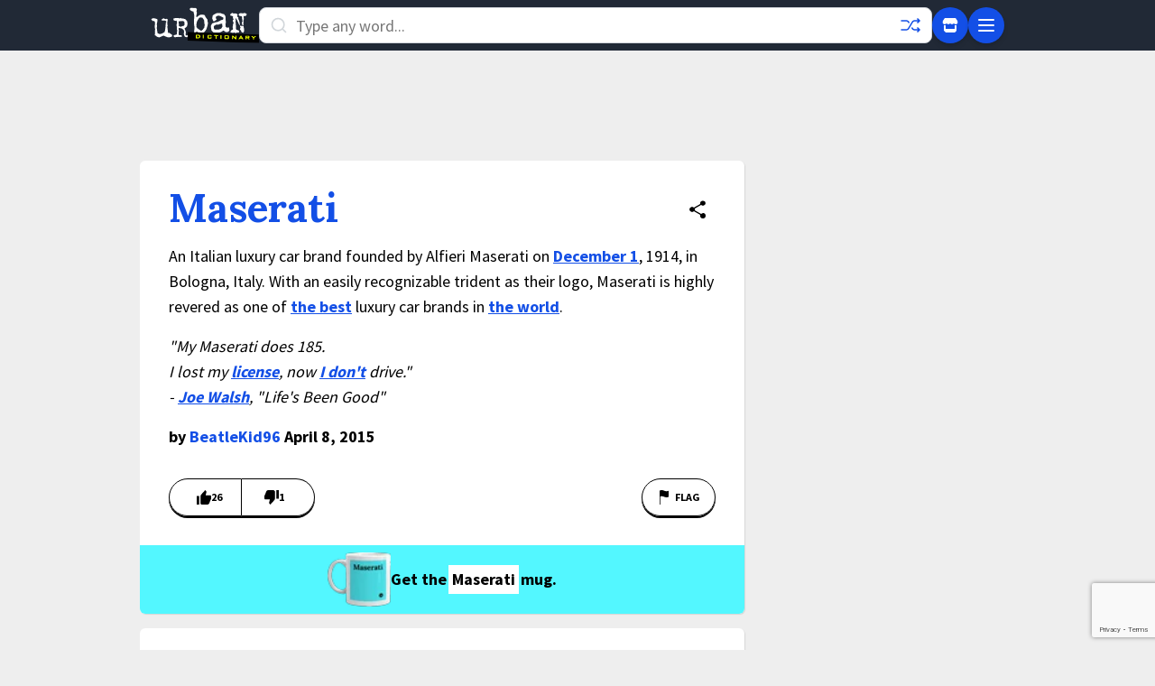

--- FILE ---
content_type: text/html; charset=utf-8
request_url: https://www.google.com/recaptcha/enterprise/anchor?ar=1&k=6Ld5tgYsAAAAAJbQ7kZJJ83v681QB5eCKA2rxyEP&co=aHR0cHM6Ly93d3cudXJiYW5kaWN0aW9uYXJ5LmNvbTo0NDM.&hl=en&v=PoyoqOPhxBO7pBk68S4YbpHZ&size=invisible&anchor-ms=20000&execute-ms=30000&cb=lth8m2ugu7vc
body_size: 48688
content:
<!DOCTYPE HTML><html dir="ltr" lang="en"><head><meta http-equiv="Content-Type" content="text/html; charset=UTF-8">
<meta http-equiv="X-UA-Compatible" content="IE=edge">
<title>reCAPTCHA</title>
<style type="text/css">
/* cyrillic-ext */
@font-face {
  font-family: 'Roboto';
  font-style: normal;
  font-weight: 400;
  font-stretch: 100%;
  src: url(//fonts.gstatic.com/s/roboto/v48/KFO7CnqEu92Fr1ME7kSn66aGLdTylUAMa3GUBHMdazTgWw.woff2) format('woff2');
  unicode-range: U+0460-052F, U+1C80-1C8A, U+20B4, U+2DE0-2DFF, U+A640-A69F, U+FE2E-FE2F;
}
/* cyrillic */
@font-face {
  font-family: 'Roboto';
  font-style: normal;
  font-weight: 400;
  font-stretch: 100%;
  src: url(//fonts.gstatic.com/s/roboto/v48/KFO7CnqEu92Fr1ME7kSn66aGLdTylUAMa3iUBHMdazTgWw.woff2) format('woff2');
  unicode-range: U+0301, U+0400-045F, U+0490-0491, U+04B0-04B1, U+2116;
}
/* greek-ext */
@font-face {
  font-family: 'Roboto';
  font-style: normal;
  font-weight: 400;
  font-stretch: 100%;
  src: url(//fonts.gstatic.com/s/roboto/v48/KFO7CnqEu92Fr1ME7kSn66aGLdTylUAMa3CUBHMdazTgWw.woff2) format('woff2');
  unicode-range: U+1F00-1FFF;
}
/* greek */
@font-face {
  font-family: 'Roboto';
  font-style: normal;
  font-weight: 400;
  font-stretch: 100%;
  src: url(//fonts.gstatic.com/s/roboto/v48/KFO7CnqEu92Fr1ME7kSn66aGLdTylUAMa3-UBHMdazTgWw.woff2) format('woff2');
  unicode-range: U+0370-0377, U+037A-037F, U+0384-038A, U+038C, U+038E-03A1, U+03A3-03FF;
}
/* math */
@font-face {
  font-family: 'Roboto';
  font-style: normal;
  font-weight: 400;
  font-stretch: 100%;
  src: url(//fonts.gstatic.com/s/roboto/v48/KFO7CnqEu92Fr1ME7kSn66aGLdTylUAMawCUBHMdazTgWw.woff2) format('woff2');
  unicode-range: U+0302-0303, U+0305, U+0307-0308, U+0310, U+0312, U+0315, U+031A, U+0326-0327, U+032C, U+032F-0330, U+0332-0333, U+0338, U+033A, U+0346, U+034D, U+0391-03A1, U+03A3-03A9, U+03B1-03C9, U+03D1, U+03D5-03D6, U+03F0-03F1, U+03F4-03F5, U+2016-2017, U+2034-2038, U+203C, U+2040, U+2043, U+2047, U+2050, U+2057, U+205F, U+2070-2071, U+2074-208E, U+2090-209C, U+20D0-20DC, U+20E1, U+20E5-20EF, U+2100-2112, U+2114-2115, U+2117-2121, U+2123-214F, U+2190, U+2192, U+2194-21AE, U+21B0-21E5, U+21F1-21F2, U+21F4-2211, U+2213-2214, U+2216-22FF, U+2308-230B, U+2310, U+2319, U+231C-2321, U+2336-237A, U+237C, U+2395, U+239B-23B7, U+23D0, U+23DC-23E1, U+2474-2475, U+25AF, U+25B3, U+25B7, U+25BD, U+25C1, U+25CA, U+25CC, U+25FB, U+266D-266F, U+27C0-27FF, U+2900-2AFF, U+2B0E-2B11, U+2B30-2B4C, U+2BFE, U+3030, U+FF5B, U+FF5D, U+1D400-1D7FF, U+1EE00-1EEFF;
}
/* symbols */
@font-face {
  font-family: 'Roboto';
  font-style: normal;
  font-weight: 400;
  font-stretch: 100%;
  src: url(//fonts.gstatic.com/s/roboto/v48/KFO7CnqEu92Fr1ME7kSn66aGLdTylUAMaxKUBHMdazTgWw.woff2) format('woff2');
  unicode-range: U+0001-000C, U+000E-001F, U+007F-009F, U+20DD-20E0, U+20E2-20E4, U+2150-218F, U+2190, U+2192, U+2194-2199, U+21AF, U+21E6-21F0, U+21F3, U+2218-2219, U+2299, U+22C4-22C6, U+2300-243F, U+2440-244A, U+2460-24FF, U+25A0-27BF, U+2800-28FF, U+2921-2922, U+2981, U+29BF, U+29EB, U+2B00-2BFF, U+4DC0-4DFF, U+FFF9-FFFB, U+10140-1018E, U+10190-1019C, U+101A0, U+101D0-101FD, U+102E0-102FB, U+10E60-10E7E, U+1D2C0-1D2D3, U+1D2E0-1D37F, U+1F000-1F0FF, U+1F100-1F1AD, U+1F1E6-1F1FF, U+1F30D-1F30F, U+1F315, U+1F31C, U+1F31E, U+1F320-1F32C, U+1F336, U+1F378, U+1F37D, U+1F382, U+1F393-1F39F, U+1F3A7-1F3A8, U+1F3AC-1F3AF, U+1F3C2, U+1F3C4-1F3C6, U+1F3CA-1F3CE, U+1F3D4-1F3E0, U+1F3ED, U+1F3F1-1F3F3, U+1F3F5-1F3F7, U+1F408, U+1F415, U+1F41F, U+1F426, U+1F43F, U+1F441-1F442, U+1F444, U+1F446-1F449, U+1F44C-1F44E, U+1F453, U+1F46A, U+1F47D, U+1F4A3, U+1F4B0, U+1F4B3, U+1F4B9, U+1F4BB, U+1F4BF, U+1F4C8-1F4CB, U+1F4D6, U+1F4DA, U+1F4DF, U+1F4E3-1F4E6, U+1F4EA-1F4ED, U+1F4F7, U+1F4F9-1F4FB, U+1F4FD-1F4FE, U+1F503, U+1F507-1F50B, U+1F50D, U+1F512-1F513, U+1F53E-1F54A, U+1F54F-1F5FA, U+1F610, U+1F650-1F67F, U+1F687, U+1F68D, U+1F691, U+1F694, U+1F698, U+1F6AD, U+1F6B2, U+1F6B9-1F6BA, U+1F6BC, U+1F6C6-1F6CF, U+1F6D3-1F6D7, U+1F6E0-1F6EA, U+1F6F0-1F6F3, U+1F6F7-1F6FC, U+1F700-1F7FF, U+1F800-1F80B, U+1F810-1F847, U+1F850-1F859, U+1F860-1F887, U+1F890-1F8AD, U+1F8B0-1F8BB, U+1F8C0-1F8C1, U+1F900-1F90B, U+1F93B, U+1F946, U+1F984, U+1F996, U+1F9E9, U+1FA00-1FA6F, U+1FA70-1FA7C, U+1FA80-1FA89, U+1FA8F-1FAC6, U+1FACE-1FADC, U+1FADF-1FAE9, U+1FAF0-1FAF8, U+1FB00-1FBFF;
}
/* vietnamese */
@font-face {
  font-family: 'Roboto';
  font-style: normal;
  font-weight: 400;
  font-stretch: 100%;
  src: url(//fonts.gstatic.com/s/roboto/v48/KFO7CnqEu92Fr1ME7kSn66aGLdTylUAMa3OUBHMdazTgWw.woff2) format('woff2');
  unicode-range: U+0102-0103, U+0110-0111, U+0128-0129, U+0168-0169, U+01A0-01A1, U+01AF-01B0, U+0300-0301, U+0303-0304, U+0308-0309, U+0323, U+0329, U+1EA0-1EF9, U+20AB;
}
/* latin-ext */
@font-face {
  font-family: 'Roboto';
  font-style: normal;
  font-weight: 400;
  font-stretch: 100%;
  src: url(//fonts.gstatic.com/s/roboto/v48/KFO7CnqEu92Fr1ME7kSn66aGLdTylUAMa3KUBHMdazTgWw.woff2) format('woff2');
  unicode-range: U+0100-02BA, U+02BD-02C5, U+02C7-02CC, U+02CE-02D7, U+02DD-02FF, U+0304, U+0308, U+0329, U+1D00-1DBF, U+1E00-1E9F, U+1EF2-1EFF, U+2020, U+20A0-20AB, U+20AD-20C0, U+2113, U+2C60-2C7F, U+A720-A7FF;
}
/* latin */
@font-face {
  font-family: 'Roboto';
  font-style: normal;
  font-weight: 400;
  font-stretch: 100%;
  src: url(//fonts.gstatic.com/s/roboto/v48/KFO7CnqEu92Fr1ME7kSn66aGLdTylUAMa3yUBHMdazQ.woff2) format('woff2');
  unicode-range: U+0000-00FF, U+0131, U+0152-0153, U+02BB-02BC, U+02C6, U+02DA, U+02DC, U+0304, U+0308, U+0329, U+2000-206F, U+20AC, U+2122, U+2191, U+2193, U+2212, U+2215, U+FEFF, U+FFFD;
}
/* cyrillic-ext */
@font-face {
  font-family: 'Roboto';
  font-style: normal;
  font-weight: 500;
  font-stretch: 100%;
  src: url(//fonts.gstatic.com/s/roboto/v48/KFO7CnqEu92Fr1ME7kSn66aGLdTylUAMa3GUBHMdazTgWw.woff2) format('woff2');
  unicode-range: U+0460-052F, U+1C80-1C8A, U+20B4, U+2DE0-2DFF, U+A640-A69F, U+FE2E-FE2F;
}
/* cyrillic */
@font-face {
  font-family: 'Roboto';
  font-style: normal;
  font-weight: 500;
  font-stretch: 100%;
  src: url(//fonts.gstatic.com/s/roboto/v48/KFO7CnqEu92Fr1ME7kSn66aGLdTylUAMa3iUBHMdazTgWw.woff2) format('woff2');
  unicode-range: U+0301, U+0400-045F, U+0490-0491, U+04B0-04B1, U+2116;
}
/* greek-ext */
@font-face {
  font-family: 'Roboto';
  font-style: normal;
  font-weight: 500;
  font-stretch: 100%;
  src: url(//fonts.gstatic.com/s/roboto/v48/KFO7CnqEu92Fr1ME7kSn66aGLdTylUAMa3CUBHMdazTgWw.woff2) format('woff2');
  unicode-range: U+1F00-1FFF;
}
/* greek */
@font-face {
  font-family: 'Roboto';
  font-style: normal;
  font-weight: 500;
  font-stretch: 100%;
  src: url(//fonts.gstatic.com/s/roboto/v48/KFO7CnqEu92Fr1ME7kSn66aGLdTylUAMa3-UBHMdazTgWw.woff2) format('woff2');
  unicode-range: U+0370-0377, U+037A-037F, U+0384-038A, U+038C, U+038E-03A1, U+03A3-03FF;
}
/* math */
@font-face {
  font-family: 'Roboto';
  font-style: normal;
  font-weight: 500;
  font-stretch: 100%;
  src: url(//fonts.gstatic.com/s/roboto/v48/KFO7CnqEu92Fr1ME7kSn66aGLdTylUAMawCUBHMdazTgWw.woff2) format('woff2');
  unicode-range: U+0302-0303, U+0305, U+0307-0308, U+0310, U+0312, U+0315, U+031A, U+0326-0327, U+032C, U+032F-0330, U+0332-0333, U+0338, U+033A, U+0346, U+034D, U+0391-03A1, U+03A3-03A9, U+03B1-03C9, U+03D1, U+03D5-03D6, U+03F0-03F1, U+03F4-03F5, U+2016-2017, U+2034-2038, U+203C, U+2040, U+2043, U+2047, U+2050, U+2057, U+205F, U+2070-2071, U+2074-208E, U+2090-209C, U+20D0-20DC, U+20E1, U+20E5-20EF, U+2100-2112, U+2114-2115, U+2117-2121, U+2123-214F, U+2190, U+2192, U+2194-21AE, U+21B0-21E5, U+21F1-21F2, U+21F4-2211, U+2213-2214, U+2216-22FF, U+2308-230B, U+2310, U+2319, U+231C-2321, U+2336-237A, U+237C, U+2395, U+239B-23B7, U+23D0, U+23DC-23E1, U+2474-2475, U+25AF, U+25B3, U+25B7, U+25BD, U+25C1, U+25CA, U+25CC, U+25FB, U+266D-266F, U+27C0-27FF, U+2900-2AFF, U+2B0E-2B11, U+2B30-2B4C, U+2BFE, U+3030, U+FF5B, U+FF5D, U+1D400-1D7FF, U+1EE00-1EEFF;
}
/* symbols */
@font-face {
  font-family: 'Roboto';
  font-style: normal;
  font-weight: 500;
  font-stretch: 100%;
  src: url(//fonts.gstatic.com/s/roboto/v48/KFO7CnqEu92Fr1ME7kSn66aGLdTylUAMaxKUBHMdazTgWw.woff2) format('woff2');
  unicode-range: U+0001-000C, U+000E-001F, U+007F-009F, U+20DD-20E0, U+20E2-20E4, U+2150-218F, U+2190, U+2192, U+2194-2199, U+21AF, U+21E6-21F0, U+21F3, U+2218-2219, U+2299, U+22C4-22C6, U+2300-243F, U+2440-244A, U+2460-24FF, U+25A0-27BF, U+2800-28FF, U+2921-2922, U+2981, U+29BF, U+29EB, U+2B00-2BFF, U+4DC0-4DFF, U+FFF9-FFFB, U+10140-1018E, U+10190-1019C, U+101A0, U+101D0-101FD, U+102E0-102FB, U+10E60-10E7E, U+1D2C0-1D2D3, U+1D2E0-1D37F, U+1F000-1F0FF, U+1F100-1F1AD, U+1F1E6-1F1FF, U+1F30D-1F30F, U+1F315, U+1F31C, U+1F31E, U+1F320-1F32C, U+1F336, U+1F378, U+1F37D, U+1F382, U+1F393-1F39F, U+1F3A7-1F3A8, U+1F3AC-1F3AF, U+1F3C2, U+1F3C4-1F3C6, U+1F3CA-1F3CE, U+1F3D4-1F3E0, U+1F3ED, U+1F3F1-1F3F3, U+1F3F5-1F3F7, U+1F408, U+1F415, U+1F41F, U+1F426, U+1F43F, U+1F441-1F442, U+1F444, U+1F446-1F449, U+1F44C-1F44E, U+1F453, U+1F46A, U+1F47D, U+1F4A3, U+1F4B0, U+1F4B3, U+1F4B9, U+1F4BB, U+1F4BF, U+1F4C8-1F4CB, U+1F4D6, U+1F4DA, U+1F4DF, U+1F4E3-1F4E6, U+1F4EA-1F4ED, U+1F4F7, U+1F4F9-1F4FB, U+1F4FD-1F4FE, U+1F503, U+1F507-1F50B, U+1F50D, U+1F512-1F513, U+1F53E-1F54A, U+1F54F-1F5FA, U+1F610, U+1F650-1F67F, U+1F687, U+1F68D, U+1F691, U+1F694, U+1F698, U+1F6AD, U+1F6B2, U+1F6B9-1F6BA, U+1F6BC, U+1F6C6-1F6CF, U+1F6D3-1F6D7, U+1F6E0-1F6EA, U+1F6F0-1F6F3, U+1F6F7-1F6FC, U+1F700-1F7FF, U+1F800-1F80B, U+1F810-1F847, U+1F850-1F859, U+1F860-1F887, U+1F890-1F8AD, U+1F8B0-1F8BB, U+1F8C0-1F8C1, U+1F900-1F90B, U+1F93B, U+1F946, U+1F984, U+1F996, U+1F9E9, U+1FA00-1FA6F, U+1FA70-1FA7C, U+1FA80-1FA89, U+1FA8F-1FAC6, U+1FACE-1FADC, U+1FADF-1FAE9, U+1FAF0-1FAF8, U+1FB00-1FBFF;
}
/* vietnamese */
@font-face {
  font-family: 'Roboto';
  font-style: normal;
  font-weight: 500;
  font-stretch: 100%;
  src: url(//fonts.gstatic.com/s/roboto/v48/KFO7CnqEu92Fr1ME7kSn66aGLdTylUAMa3OUBHMdazTgWw.woff2) format('woff2');
  unicode-range: U+0102-0103, U+0110-0111, U+0128-0129, U+0168-0169, U+01A0-01A1, U+01AF-01B0, U+0300-0301, U+0303-0304, U+0308-0309, U+0323, U+0329, U+1EA0-1EF9, U+20AB;
}
/* latin-ext */
@font-face {
  font-family: 'Roboto';
  font-style: normal;
  font-weight: 500;
  font-stretch: 100%;
  src: url(//fonts.gstatic.com/s/roboto/v48/KFO7CnqEu92Fr1ME7kSn66aGLdTylUAMa3KUBHMdazTgWw.woff2) format('woff2');
  unicode-range: U+0100-02BA, U+02BD-02C5, U+02C7-02CC, U+02CE-02D7, U+02DD-02FF, U+0304, U+0308, U+0329, U+1D00-1DBF, U+1E00-1E9F, U+1EF2-1EFF, U+2020, U+20A0-20AB, U+20AD-20C0, U+2113, U+2C60-2C7F, U+A720-A7FF;
}
/* latin */
@font-face {
  font-family: 'Roboto';
  font-style: normal;
  font-weight: 500;
  font-stretch: 100%;
  src: url(//fonts.gstatic.com/s/roboto/v48/KFO7CnqEu92Fr1ME7kSn66aGLdTylUAMa3yUBHMdazQ.woff2) format('woff2');
  unicode-range: U+0000-00FF, U+0131, U+0152-0153, U+02BB-02BC, U+02C6, U+02DA, U+02DC, U+0304, U+0308, U+0329, U+2000-206F, U+20AC, U+2122, U+2191, U+2193, U+2212, U+2215, U+FEFF, U+FFFD;
}
/* cyrillic-ext */
@font-face {
  font-family: 'Roboto';
  font-style: normal;
  font-weight: 900;
  font-stretch: 100%;
  src: url(//fonts.gstatic.com/s/roboto/v48/KFO7CnqEu92Fr1ME7kSn66aGLdTylUAMa3GUBHMdazTgWw.woff2) format('woff2');
  unicode-range: U+0460-052F, U+1C80-1C8A, U+20B4, U+2DE0-2DFF, U+A640-A69F, U+FE2E-FE2F;
}
/* cyrillic */
@font-face {
  font-family: 'Roboto';
  font-style: normal;
  font-weight: 900;
  font-stretch: 100%;
  src: url(//fonts.gstatic.com/s/roboto/v48/KFO7CnqEu92Fr1ME7kSn66aGLdTylUAMa3iUBHMdazTgWw.woff2) format('woff2');
  unicode-range: U+0301, U+0400-045F, U+0490-0491, U+04B0-04B1, U+2116;
}
/* greek-ext */
@font-face {
  font-family: 'Roboto';
  font-style: normal;
  font-weight: 900;
  font-stretch: 100%;
  src: url(//fonts.gstatic.com/s/roboto/v48/KFO7CnqEu92Fr1ME7kSn66aGLdTylUAMa3CUBHMdazTgWw.woff2) format('woff2');
  unicode-range: U+1F00-1FFF;
}
/* greek */
@font-face {
  font-family: 'Roboto';
  font-style: normal;
  font-weight: 900;
  font-stretch: 100%;
  src: url(//fonts.gstatic.com/s/roboto/v48/KFO7CnqEu92Fr1ME7kSn66aGLdTylUAMa3-UBHMdazTgWw.woff2) format('woff2');
  unicode-range: U+0370-0377, U+037A-037F, U+0384-038A, U+038C, U+038E-03A1, U+03A3-03FF;
}
/* math */
@font-face {
  font-family: 'Roboto';
  font-style: normal;
  font-weight: 900;
  font-stretch: 100%;
  src: url(//fonts.gstatic.com/s/roboto/v48/KFO7CnqEu92Fr1ME7kSn66aGLdTylUAMawCUBHMdazTgWw.woff2) format('woff2');
  unicode-range: U+0302-0303, U+0305, U+0307-0308, U+0310, U+0312, U+0315, U+031A, U+0326-0327, U+032C, U+032F-0330, U+0332-0333, U+0338, U+033A, U+0346, U+034D, U+0391-03A1, U+03A3-03A9, U+03B1-03C9, U+03D1, U+03D5-03D6, U+03F0-03F1, U+03F4-03F5, U+2016-2017, U+2034-2038, U+203C, U+2040, U+2043, U+2047, U+2050, U+2057, U+205F, U+2070-2071, U+2074-208E, U+2090-209C, U+20D0-20DC, U+20E1, U+20E5-20EF, U+2100-2112, U+2114-2115, U+2117-2121, U+2123-214F, U+2190, U+2192, U+2194-21AE, U+21B0-21E5, U+21F1-21F2, U+21F4-2211, U+2213-2214, U+2216-22FF, U+2308-230B, U+2310, U+2319, U+231C-2321, U+2336-237A, U+237C, U+2395, U+239B-23B7, U+23D0, U+23DC-23E1, U+2474-2475, U+25AF, U+25B3, U+25B7, U+25BD, U+25C1, U+25CA, U+25CC, U+25FB, U+266D-266F, U+27C0-27FF, U+2900-2AFF, U+2B0E-2B11, U+2B30-2B4C, U+2BFE, U+3030, U+FF5B, U+FF5D, U+1D400-1D7FF, U+1EE00-1EEFF;
}
/* symbols */
@font-face {
  font-family: 'Roboto';
  font-style: normal;
  font-weight: 900;
  font-stretch: 100%;
  src: url(//fonts.gstatic.com/s/roboto/v48/KFO7CnqEu92Fr1ME7kSn66aGLdTylUAMaxKUBHMdazTgWw.woff2) format('woff2');
  unicode-range: U+0001-000C, U+000E-001F, U+007F-009F, U+20DD-20E0, U+20E2-20E4, U+2150-218F, U+2190, U+2192, U+2194-2199, U+21AF, U+21E6-21F0, U+21F3, U+2218-2219, U+2299, U+22C4-22C6, U+2300-243F, U+2440-244A, U+2460-24FF, U+25A0-27BF, U+2800-28FF, U+2921-2922, U+2981, U+29BF, U+29EB, U+2B00-2BFF, U+4DC0-4DFF, U+FFF9-FFFB, U+10140-1018E, U+10190-1019C, U+101A0, U+101D0-101FD, U+102E0-102FB, U+10E60-10E7E, U+1D2C0-1D2D3, U+1D2E0-1D37F, U+1F000-1F0FF, U+1F100-1F1AD, U+1F1E6-1F1FF, U+1F30D-1F30F, U+1F315, U+1F31C, U+1F31E, U+1F320-1F32C, U+1F336, U+1F378, U+1F37D, U+1F382, U+1F393-1F39F, U+1F3A7-1F3A8, U+1F3AC-1F3AF, U+1F3C2, U+1F3C4-1F3C6, U+1F3CA-1F3CE, U+1F3D4-1F3E0, U+1F3ED, U+1F3F1-1F3F3, U+1F3F5-1F3F7, U+1F408, U+1F415, U+1F41F, U+1F426, U+1F43F, U+1F441-1F442, U+1F444, U+1F446-1F449, U+1F44C-1F44E, U+1F453, U+1F46A, U+1F47D, U+1F4A3, U+1F4B0, U+1F4B3, U+1F4B9, U+1F4BB, U+1F4BF, U+1F4C8-1F4CB, U+1F4D6, U+1F4DA, U+1F4DF, U+1F4E3-1F4E6, U+1F4EA-1F4ED, U+1F4F7, U+1F4F9-1F4FB, U+1F4FD-1F4FE, U+1F503, U+1F507-1F50B, U+1F50D, U+1F512-1F513, U+1F53E-1F54A, U+1F54F-1F5FA, U+1F610, U+1F650-1F67F, U+1F687, U+1F68D, U+1F691, U+1F694, U+1F698, U+1F6AD, U+1F6B2, U+1F6B9-1F6BA, U+1F6BC, U+1F6C6-1F6CF, U+1F6D3-1F6D7, U+1F6E0-1F6EA, U+1F6F0-1F6F3, U+1F6F7-1F6FC, U+1F700-1F7FF, U+1F800-1F80B, U+1F810-1F847, U+1F850-1F859, U+1F860-1F887, U+1F890-1F8AD, U+1F8B0-1F8BB, U+1F8C0-1F8C1, U+1F900-1F90B, U+1F93B, U+1F946, U+1F984, U+1F996, U+1F9E9, U+1FA00-1FA6F, U+1FA70-1FA7C, U+1FA80-1FA89, U+1FA8F-1FAC6, U+1FACE-1FADC, U+1FADF-1FAE9, U+1FAF0-1FAF8, U+1FB00-1FBFF;
}
/* vietnamese */
@font-face {
  font-family: 'Roboto';
  font-style: normal;
  font-weight: 900;
  font-stretch: 100%;
  src: url(//fonts.gstatic.com/s/roboto/v48/KFO7CnqEu92Fr1ME7kSn66aGLdTylUAMa3OUBHMdazTgWw.woff2) format('woff2');
  unicode-range: U+0102-0103, U+0110-0111, U+0128-0129, U+0168-0169, U+01A0-01A1, U+01AF-01B0, U+0300-0301, U+0303-0304, U+0308-0309, U+0323, U+0329, U+1EA0-1EF9, U+20AB;
}
/* latin-ext */
@font-face {
  font-family: 'Roboto';
  font-style: normal;
  font-weight: 900;
  font-stretch: 100%;
  src: url(//fonts.gstatic.com/s/roboto/v48/KFO7CnqEu92Fr1ME7kSn66aGLdTylUAMa3KUBHMdazTgWw.woff2) format('woff2');
  unicode-range: U+0100-02BA, U+02BD-02C5, U+02C7-02CC, U+02CE-02D7, U+02DD-02FF, U+0304, U+0308, U+0329, U+1D00-1DBF, U+1E00-1E9F, U+1EF2-1EFF, U+2020, U+20A0-20AB, U+20AD-20C0, U+2113, U+2C60-2C7F, U+A720-A7FF;
}
/* latin */
@font-face {
  font-family: 'Roboto';
  font-style: normal;
  font-weight: 900;
  font-stretch: 100%;
  src: url(//fonts.gstatic.com/s/roboto/v48/KFO7CnqEu92Fr1ME7kSn66aGLdTylUAMa3yUBHMdazQ.woff2) format('woff2');
  unicode-range: U+0000-00FF, U+0131, U+0152-0153, U+02BB-02BC, U+02C6, U+02DA, U+02DC, U+0304, U+0308, U+0329, U+2000-206F, U+20AC, U+2122, U+2191, U+2193, U+2212, U+2215, U+FEFF, U+FFFD;
}

</style>
<link rel="stylesheet" type="text/css" href="https://www.gstatic.com/recaptcha/releases/PoyoqOPhxBO7pBk68S4YbpHZ/styles__ltr.css">
<script nonce="ARWFm9w9PUcl_e3PHI2fQg" type="text/javascript">window['__recaptcha_api'] = 'https://www.google.com/recaptcha/enterprise/';</script>
<script type="text/javascript" src="https://www.gstatic.com/recaptcha/releases/PoyoqOPhxBO7pBk68S4YbpHZ/recaptcha__en.js" nonce="ARWFm9w9PUcl_e3PHI2fQg">
      
    </script></head>
<body><div id="rc-anchor-alert" class="rc-anchor-alert"></div>
<input type="hidden" id="recaptcha-token" value="[base64]">
<script type="text/javascript" nonce="ARWFm9w9PUcl_e3PHI2fQg">
      recaptcha.anchor.Main.init("[\x22ainput\x22,[\x22bgdata\x22,\x22\x22,\[base64]/[base64]/[base64]/ZyhXLGgpOnEoW04sMjEsbF0sVywwKSxoKSxmYWxzZSxmYWxzZSl9Y2F0Y2goayl7RygzNTgsVyk/[base64]/[base64]/[base64]/[base64]/[base64]/[base64]/[base64]/bmV3IEJbT10oRFswXSk6dz09Mj9uZXcgQltPXShEWzBdLERbMV0pOnc9PTM/bmV3IEJbT10oRFswXSxEWzFdLERbMl0pOnc9PTQ/[base64]/[base64]/[base64]/[base64]/[base64]\\u003d\x22,\[base64]\x22,\x22RGMWw5rDusKRT8OSw5FPTEDDu3lGamHDtsOLw67DmRnCgwnDtmvCvsO9JANoXsKBcT9hwrYJwqPCscOZLcKDOsKoDj9ewqXCs2kGMMK+w4TCksKPKMKJw57Dg8O9WX0mHMOGEsORwpPCo3rDrcK/[base64]/[base64]/[base64]/Cp3TCiTEMw5rDmBxxwpfDhcK/wrDCt8KqSsOXwqbCmkTCoUrCn2FZw5PDjnrCj8K+AnY5UMOgw5DDoyJ9NSzDocO+HMK4wrHDhyTDh8O7K8OUOWJVRcOlR8OgbA8YXsOcCsKqwoHCiMKkwqHDvQR2w7RHw6/DrMO5OMKfccKEDcOOPMOOZ8K7w5fDvX3CglPDum5uFsKcw5zCk8OAwqTDu8KwWsODwoPDt2krNjrCoDfDmxNyE8KSw5bDigDDt3YVPMO1wqtCwr12Ui3Cvks5d8KOwp3Ci8OFw6tae8KUF8K4w7xCwq0/wqHDgcKAwo0NSWbCocKowp80woMSPcOLZMKxw5rDohErXsO6GcKiw4LDhsOBRAd+w5PDjSLDnTXCnTN0BEMTEAbDj8OIMxQDwofChF3Ci2nCjMKmworDtcKQbT/CsiHChDNeZmvCqWzCigbCrMOLFw/DtcKXw7TDpXBEw5tBw6LCsy7ChcKCLcOCw4jDssOHwonCqgVfw7TDuA1Kw5rCtsOQwrTCml1iwp3CvW/CrcKTPcK6wpHCgGUFwqhDaHrCl8KlwrAcwrdTc3Vyw6LDgltxwrRQwpXDpzQTIhhYw6sCwpnCmEJPw5x/w5LDnWnDs8OfEsObw6vDt8OSVcOew5cje8K9wrI2wqIyw6jDl8OsL1oGwrHCtsO/woc5w4LCrxHDrcKWHDHDqQpgwq/CvMKkw4R0w6tsXMKzSj5VYU1hKcK5KsK/wqk8WjjCgcO4UV3CmcOfwq7Dm8K0w48yTMO3CMKzJcO/QGEWw7xyMw/CosK2w7ZTw6UnSCZywonDhTnDu8ODw6xYwol8Q8OSEcO8wr8fw40pwoPDswHDuMKxHQZMwo3CqEbCojHCvmnDqmTDgg/CkcOIwoNiW8OOflVNAMKgc8KTHTptHVXCuxvDnsOkw6zCrAB/wpoNZG0Vw5kQwpV6woPCumPCiV9qw6s2dVnCrcKhw5nCs8OXHm9xPMK4HX8KwqlPacKQRcOsTsKMwppDw6rDqcKIw65bw49bfcKXwpPDp2PDsDhOw4PCqcOeJcKpwqVmJFLCjRzCs8ONPcO0DsKBHSrCkWg/[base64]/CkX4DXMKdG0xxNMOsa23Dj1LCosO4LCrDoB85wrEIDSsbw4rDmS3Cj1lLHWA+w7XDjRtFwqlwwqF4w6xqAcK6w7zDonbCq8KNw6/Dv8OFwoNRLMO5w6oww64Dw5wbbcOQfsOQw6LDl8Ouw63DlWjDvcO8w4HDpcOhw6dmZjUfwpfCvhfDqcK/YCdIScOSEAJsw6zCm8OUw6bDlWppwrA0woF1wrLDmsO9ABUwwoHDksOyZMKAw716B3PCq8KrGnJBw4p/S8K9wpPDqSDCqmXCo8OCA2fCscO+w6XDmMOYbUrCu8OJw4dCRGrCm8KYwrJswoHCqHlRVV/[base64]/eX1bwrPCjzjCicOwBsOTU8OHwozCgEFyMR1HXxPCsHTDtwrDiFPDknw9RQwXV8KrLhXCv0vCkkPDsMKxw5nDgsOCBsKOwpYtEcOXG8OKwpXCqUbChz5QFMK+wpciAGVzSkgcHsOuZFLDhcOkw7Uew5B4wpRPAi/[base64]/wpsbwqE4Z8OUw4hXw7DDkMKvKDMsblggfy0MIxTDpMOzDWxrw4PDqcOTwpXDvsOsw5Y4w7rCgcK+wrHDlsO/[base64]/clDDojvDhMKrIsKgwp/ClFo0OsKdwqBfLcKmGwLChkUCFDUDNFjDs8KYw4PDocOZw4jCu8OuBsOHWEZGw4nDgjAWwok8Y8OiVVnCkMOrwpfCv8KHwpPDl8OkHMOMI8Ktw4bClSLCqcKbw7twXUFqwozDpsOvacObGsKrAsKXwpw/El42aCxpfUzDnTXDpl7DusOZwpfCszLCgMORQsKQYcOsNzIgwrMTGkgCwo8SwpDCgsOcwpxVYwfDusO7wrfCkUDCuMOJwqJnXsOSwr1PLMOEXB/CqT1EwrBZfkzDowPCrgfCssOoa8KGCC/DqcOvwqnDsEJzw67CqMOywpXCk8OSX8OyB1RQG8K9w79bCTDDpVzCn0TCrsO4CV4YwphJYz9RXMKmwq7Co8OTcArCsy4xYABEPCXDvWERdhrDrk/[base64]/QMK6wrfDrglpUADDvBzDvXnDocKZJcOTFRN6w4V/Hw3CsMOeMsODw7A3wq0fw5UBwr3Dk8OUw47DnmVVGXbDjsOIw4TCsMOTwoPDiAVgwoxxw6zDqDzCrcOiYsKXwrHDqsKsfcK/f1cwF8O3wrTDjCvDhMOYYMKqw7Z+wpUzwoLDv8Ojw43DuWTCkMKWJ8KtwpPDkMK2ccKTw4Aow6Yww4pvF8KOwpxcwpdpM0XDsB3DgcOhDsOYw5TDlhPCngAGLijDh8OfwqvDksKPw4zDgsKNwrvDomPCtW4/wpdXwpXDvcKvw6bDoMOVwojDlFzDlcOrEnpnRABYw6PDmTbDicKya8OjNcOlw4PDjsOfFMK+w5/[base64]/woVzWCwaBsKLcMONwoU9WUfDrcOqVlDCnEBlK8OfeTLCtMOeAMK3ZmBlWBPDk8K5WV98w5/ClDHCvsO/Di7DpcK8Ln4ww45awrQvw7MEw61QQMOwDErDpMKaa8OeIEN9wr3DrRHCjMObw5lSw7gmZMKsw49Uw4ANwr/Dp8Oqw7JpT0UuwqrDkcKmI8KwXiDDgW1KwofDnsKZwrVMURt/w7fCu8O4YzcBwpzDrMK7AMOTwr/DjSIlWXXCrcOIbsKOw5DCvgDCosO9w7jCtcKQX3pZWMKfwrcGwp3CnMKKwofCgzLClMKJwrc0eMOwwp1+AsK/wrJya8KFNcKHw4RdB8KpJcOpw5XDh2cRw5lGwp8Nwp4BPMOWwopVw6w0w6pcwqXCmcOSwqEcN1XDmsKdw64HTsKOw6RAwqUFw5/CtGLDgUNbwpTDkcOJw6Bkw6sxBsKyZcOhw4HCmwbDmFzDvTHDp8KRXsOtScKiOcKOHsOEw51Yw7nCgcKCw5DCj8Oiw4XDiMONRAkrw4ZdLMO4BB/ChcOvf3XCpmQTc8OkScKUJcKPw7tXw7ovw5VYw75LGmABfWjCq3wLwpvDk8KlfnPDowPDgsO/[base64]/CncKNwpvCqsKPw57DqMKNw4Urw5vCnBvCt8KDYcODwqZNw5hAw6RLX8O0S1fDixV0w4LDssOLe1zCqzRpwpIrEsOVw4XDjlfCr8KoYirDhsK8UVjDj8OyMCnCgDvDqUwNQcKgw6Aow4/Djg7Co8OowrrDssOeNsOFw64zw5zDncOswp8Fw4jCrMKVV8KWw641BMK/ZjonwqLCusKgw7wPVmjCuR3CuTRFfCl8wpXCqMOgwqrCmsKJfsKtw7XDlW44GsKEwpFdwpjCnMKePQvChsKnw7PCnDcuw6nCnWxywqVjL8Khw40LP8OsacK5B8OUAMOqw4/[base64]/wpw2w4XDo0gUdMO4TcKxPcKuwrsiccK2wqLCjMKpfgPDhcOtwrc9M8KZJUBhw5E7GsO6EUs/bkB2wrwlS2RdEMOxE8ObbMO/wojDn8O0w7l9w6Iwf8Oqw6lOVU86wrfDvW5IX8OvInEpwr3DvsK7wrxbw4zCpsKCXcO7w7bDiD/[base64]/DuMO1wpFuZUjDrcONCgDCrcO7fzDDpcKXwqJAwrPDpWTDnwtPw5UnSsOXwoBGwq9vBsO1IG01UioYWMO0FXkDT8Kzw6FSemLDnmPCoVMHfDIZwrbCmcKlSMKGwqVgAsO9w7YpbSXClkjCojdPwrhrw5rClzTCrcKMw47DpivCjUzCkxUVIcOtbsKbwpYlSX/Dn8KBNMKqwrHCuT0Jw4XDqsKZfiF6wrUtfcKxw4Vfw7bDnD3CvV3DmXfDpSYlw5wFByjCsEzDpcKWw4RWWQLDm8KWRDMuwpDDncKAwozDvjpPM8Kawotzw6c7G8OyJMOZacOqwoBXFsO4GcKKa8OLwoLCrMK3ZhQqWjxwaCd+wr56wpLDqcKsecO0Gw/[base64]/DksOMLDVDKMKieyvCjiTCmsO3wop8w6A1w5ciwo3DusKMw4zDiVrDjzHCrMOBdsOLRUp8YT/CmTzDmMKXG2JeeytrIH/Cs29VZXUiw6HClcOHAsK9AQYxw7vCmWPDiTHDvcO/[base64]/[base64]/ClMKlKsKpw7ogIgksDgNLwpd6VifDv8KjLcOgXcK4SMKHw6/DjcOeJ35rOCfDvMOSUXnCqFXDoShFw6FnPsKOwqt/w7TDqAtFwrvDucKZwqNbOsK0wq/CtnnDh8KIw6FgCCgLwpXDm8K7wpvDryMyWXxILUbCgcKNwoLCv8OXwrZSw6ILw4TDhMO2w7gST0nCsmnDkm9QXX/Cp8KhMMK2EEprw53DiFN4fnHCusO6wrkzZsORTTZxMWRAwrJ+wqzDtcOQw7TDgB5Uw7/ChMKSwpnCshAGGR9Hw6TCllxJwoYtKcKVZcKzQRl/w5XDqsOgckRray3DusOFHD/CoMO3UhZuQy8Hw7d4AlPDisKBQcKEw7wlwrrCgMOHf0vCpn5gSixNOcK6w6PDiGjCkcOBw4QhUkttwopEAcKOMcOIwoV4WWA9RcK6woF+MnYlOynCuTvDhcONN8Oswocdw5hAacOzw5sbKcONwpojASnDi8KZXMOJw4/DpMOAwqLCqhvDkMOVw41XBsOccMOyOBnCnRrCucKdO2zDp8KcJMK2QhvDlcO0HkQqwojDiMOMAcO2MB/[base64]/CsBtDwqLCrAzDjWULeT3CtwDDijlnw5NxXMKwFcKuHUfCpsOvwr/[base64]/CmHoPHj0ow7rCk3Q1L8KWBcORSE/DlExRb8KPwrInE8Ouw6BaB8KTwoDDnTcLdmw0BCUsRsKnw67CuMKQfsKew69Gw7nCjjLCtBJzw7TDnVjCjMOGw5tAwr/DmRDCrlRrwrlhw7DDmQIWwrAPw5XCrFPCtwlVEmFEFAd5wpHClcKLD8KpYBweY8K9wqPCksOXw4LCgcOewowcfSfDkiY2w5ASZcO3wp/Dm0fDssK3w75Tw4zCjsKzJQzCusK0wrLDg0wOKUHCpMOJwod/DENDccOpw5bCjMOnIHw+wpvCu8K6wrrCusK2w5k5WcO/O8Ksw40rwq/[base64]/ZsOMw5gtRsOewoIZwr9ZHsONDEvDohbCtsO5ZXMcw4YORCbDn143wprCvcOIGMKbRcOyJMKfw6HCl8ONwr0Bw5hwZDTDsUhlQFoRw59ODcO9wpwIwpDCkywZNMKOOS1/A8OZwoDDg30Wwo8WckzDgXLDhFHCgEXCocKadsOlw7M8EwA0w5Z2w7Qkw4ZbeX/CmsOzeAvDqRJOIcKBw4fClGRQR3rDiSDCncKnwoAawqAKBA97Z8K9wptQw4F0wpN0K1gQFcONw6ZqwrTDh8KNJ8OQIwJyZMOOYRV/Km3Dh8KMM8KWBsOtSsOZw7rCjcOcwrBFw48jw77Dlk9BdlgmwpnDlMKRwo1Nw79xflEAw6rDn0/DmsOXZGTCoMO7w7XCuSnCs1vDl8Kvd8OvQcO4ScOwwqBjwrB4LErCkcOxcMOcPQpqGMKyIsO6wrvCq8OIw51bO0fCp8OYw7NJZsKRw6HDlU/[base64]/DmsOgw7h3w7pnI8KJw6NbwovCu8OFwpkyO1QlXi7CiMO8TxvDkcKJwrHCisK2w4oBCMOgazZ2dALCicOzwop0d1/CpsK4woZwPBkkwrNhDADDmwfCrlUxwpjDrinCkMKaGMK8w7EUw5EqdiYEXw1Rw6rDrD0Ww6LDvCjCnzMhYxTCncKoTWfCkMO1bMKlwpABwq3Cn2pFwrAQw79+w5XDscOCb2HChsO8w7rChTLCg8O1wpHCkcO2RsKxw7vCtyEzH8KXw45TMjs/wqbDtijCpyoHDWLCvCfCvVRwGsOYKzFlwpFRw5tIwoHCjEbDp1HCjMO4XitIU8OKBBrCtTdQPggbw5zDmMK3IUp9ecKRHMOiwodgwrXCosOcw4ERODMwfGQqNMKTWMKoW8OEIi7DkV/Dg3HCv0RJFTI9wpNHG2bDoh0SLsKTwrY4c8Kww6BMwrB2w7/CmcKlwprDqQzDiVHCn2V2wrxQwrPCvsOMw4nCs2QPwp3DmW/Cp8Kkw6A7wqzClXHCrFRkLGoIGRbChMO7wrBSw7rDugjDg8KfwoZBw4DDisKLHsKgLcO1MQTCiCQAwrTCrMObwqHCmMOrEMOVDiQBwotdA2LDp8OPwqlEw6zDgnnDsEPCnsONKMO/w4Ncw6JOYBPDtW/DqFRBYU3Dr1rCp8KlCDzDvll+w6nDh8ONw6bCs3Rnw6NWAU/[base64]/Dm8O1GlMewqR4GMKjGsOow7nDscKVLxItZ8KxacODw4cJwoXDocO/[base64]/Dm3nDncKuXV3CvkvCjMOiIcKMw5FMfMO2JgHDt8ODwoPDsl7CqSbDlyBNwr3Cu2nCtcOsR8OyDwklMCrCkcOWwrlNw6lqw4hgw6rDlMKRbcKyXMKIwoR8VSoDd8KjHi8Gw7JVQxMpwo1KwqRqYS8mJzxPwpPDui7Dr3bDhcOzw68cw4/Cr0PDt8OzYSbDmURsw6HCqB1qPADDnQIUwrvDhmFhw5XCs8O8wpbDux3CuBrCvVZneAQaw5/[base64]/DpMO6QMKWLFJrclPCkMOCw5jDvcKYwqvCiifDlUwAwpA+f8KCwqvDnBjCg8K9T8OedxLDjcOGfGd0wpzDjsK3Z2fCnwwYwoPDrks/MW8lH0h1w6dTXRsbw5LDgVYTbWvDmQnCqsO+wrcxw7LDhsOvRMODwoc8w77Cn0pEw5DDiG/CmlJLw494w7F3TcKeMsOad8KbwrFcw7LCuQViwpLCt0MQw59two4ePMOJwp8YHMK5csOKwqFTdcK9enfDth/CtsKGwo8IJMO6w5/DoCXDh8OCVsOUF8Ocw7hhE2BxwpN8w63CnsOAwrYBw6FoLHcaJhzCtcOyYsKow43CjMKYw7B/wp4PMcK1F0/Cv8K7w5nCssOOwqg4CcKSQxLCocKowoDDgnF+P8OAEAHDhEPClsOyDV44w6dgEsOMwrTCm3FTJ3Yvwr3ClQXDncKrw7HCuH3CscObJGXCrl9rw5dSw4TCvXbDhMOlw57CrsK+YGUnLcK/DXUaw4nCqMOGWwl0w5EtwprDvsOdIUAmW8OLwrUZPcK8PSkPw4nDisOcwpViTMOgQMOBwqMyw6gYWcOgw6Mfw5TCh8OaMFPCsMOnw6ppwpFHw6vDusKnNntBAMO1JcKDE3nDhw/DjcKSwoYvwqNDw43CqmQlQnXCgsOuwo7DuMK9w4PChTcxFmAxw441w4LDoE1XK1nCqWfDkcO3w6jDqRjCtcOGCGbCksKNYzfDsMOhw68tJ8OSw5bCvnTDpMOjGMOfYsObwrHDgU3Cj8Kuc8Odw5TDtCNMw5J/[base64]/Wl0NwqPDuknClMOdJsOqcQbCvcOow7w7w5A+WMOMFnHDj2/[base64]/QcOnw4XDigTDp8O2w5QHEsK8K8OiGFssf8Oqw5nCksKyw7NEwrPDpz/DhcO3JnXDt8KCVWVUwobCnsKOwoswwrrCpm3ChMO2w7wbwoDCu8KObMKCw4FiJUYDGC7DmMKNA8ORwpXCvlDDq8Kywo3ChcKPwqjDpyMEGh7CnVXCmVEqWTlBwrFwTsOGBgpfw5XDuErDslXCncOkDcKgwrtnA8O+wozCpFbDhCoCw6/CisK8fXs2wqLCrUtAUsKGMSfDrsOXP8OqwoU/woUswqEcw5zDhgrCnsKnw4AEw5LCqcKUw6dJPx3DiCjDp8Opw5tUw7vCizjClcKfwqTDoDtRG8Kdw5d/wrYIwq1IYwTCpnNLc2bDqcO3wrnDuzpKwoNfw4x1wrrDo8OxaMKWYXXDusOewq/CjMOpPMOdWiXDjHVOZsKUcG0ZwpzCi0nCvsKHwrhYJCQHw6INw6TCucOkwp7DrMOyw5MxD8KHw6pfwonDqMO2FcKnwq9cRH/CqSnCmMOJwonDoCk8wpJoZsOKwr7Dr8KuWsObw4pWw4/Ctno6Gi4vXnYoH1rCuMOWw6xMV2rDp8O3GyjCoURmwoXDh8KGwo/Dq8KzHBxnATl1NAwZaVHCvMOfHgQhwqnDgxDDksOKF2JLw7oIwpNRwrXCoMKSw4VzV1gUIcOSYQMaw7gpXcKJCjfCt8Orw5tlw7zDn8KzdMK2wpXCglbCiDpMwpLCpMKNw4XDtVTDscO3wpnCr8O/[base64]/Dq0Z6wq/ClSQGw4zDuAzCk8KyeMKyw5kvw5x9w4gMwr0iwpVXw6LDrwMXU8KQbcOqGVHCvVXCpmQ4ciZLwqcfw6Q/w7Vcw5NFw4nCscKeecKpwoLCvzoWw4QLwpPCuAEowpIAw5TCssOxOzjCnhAfMcO1w5NUwpNOwr7Ct0XDhsO0w7BgMlAnwqUuw4VdwrcVFGYSw4XDq8KnO8OOw6bDsVcIwr1/fBhww67CsMK6w6xqw5bDnwIuw4nDh18iC8OjEcONw7fClzJywrDCrWgKEFrDuTczw5ZGwrTDgCk+wr0/P1LDjMKzwp/Dp2/DnMKcw6keZ8K6N8KSch06w5XCuSzCtMK6djBVRAw2ahHCkAc+c2Mcw799dUMWc8KkwoMvwpDCvMOyw4bCjsO2DDgTwqbDgcORNW5mw43DkXJLb8KUQls5XSTDjsKLw7PCs8KEE8OSA1B/wp5GQ0fCscKycnTCp8KgH8KxQTDCnsKzDiI/NMOdTm3CrcOGRsKIwqPCmgRfwo7CqGYFPcOBEsO/[base64]/Du8ONMhAaF2hqLMOPw7wdwrY7cGjCiiAowprCqEgmwrkSw5DDiR8qeWXDm8O8woZ7bMKrwpzDn2bClsOIwrXDucKhHMO4w7bCtWczwrsbU8Kzw6LDp8O0JGMCw7/Dp3jClcOdGhHDtMOPw7XDisKEwovCmBbDmcK4w6vCh3FEKBE/VD50O8K2O049ZARnGQXCvTPDs0d1w4jDowQVJ8Oww7REwrrCtTnDhBfDgcKBw69/emsSF8KLTjbDncOVElPCgMO+wpVAw60yJMOuwoxFRMOxayNSQsOSwr7Dlwlhw5PCqw7DvEvCnynDmsOFwqVkw4jDuSvDljdIw4k6woXDgMOowokQcV/DlcKAUBZzS2ZCwrNrJi/[base64]/CcOtwqPCoHZkw63CjhsWwrVSw6Mdw70/YcOpH8OEwok+YMOswqwHaxlWwq0pFRkVw7ceOMOjwrTDjDXDtsKGwrPDpQTCsj7Cv8OndcOWfsKVwoQ/[base64]/Dm8OiFsOkw4ghWkTDlsKaw4fCuDzDh1ohWFdKO18uwrXDoWDDuzTDksOgI0DDoALDk0XCnhXCgcKowpsMwoU1ekRCwoPDg1Isw6rDrcOBw4bDuXs3w5zDnSs1QH5aw7pmacOywqvChkfDsXbDvsOfw4MuwoAzW8OCw4XClBI1wqZ/GVkUwrVgFQISU1tQwrd2U8K4NsK9HnkpBcKsThLCkXrCkgfDjcK0wo3CicKrwqJswrh0d8O5c8OSB24NwoNXwoESPE3DtcOPLnBFwr7Dq3/CmgjCh2LCsDbDs8Kaw4puw7EOw7pzdUTCmmLDv2rDssOtU3gpKsKkAmFnaBzDmjssTjbCmEgYMMOrwrkKChY8YBLDusKxMklEwqDDhxTDsMKow7Y1InrDlMOwF17Dvx42R8KbQEISw57DmkfCvsK8w5J4w4s/AcO5UVDCt8KOwoVNG3/Do8KTZCPDkMKTHMOHwqnCgRsBwrzCu0xjw6xxNcOlORPDhmTDuEjCisK2KMKPwqomaMKYFsOPB8KFdcKgRQfDoxlufsKZTsKeTicuwoTDhcOMwqE0XsO/TmTCp8Okw6PChwEResKvw7dcwo4NwrHCnSEBOMKPwoFWBMOqwosNeHtsw5bChsKdN8Kew5DDm8OeN8KQRAPDlsOCwqRgwrHDlMKfworDpMKTRMOLMyU+w6UXZMORYcOoMBwKwp1zKgfDrxccE3R4w5DCtcKkw6daw7DDjsOVYjbCkj/CisKOH8OKw67CpDPCmcK7JMOMB8KIWHN9wr06d8KIKMO3GsK2w5LDgADDvcK5w6YWI8OyEULDvAZ/wp8MDMOHaiJjTMOawrJRdHLCu3TDt3vCskvCqVJZwo4sw7vDmQHCpCAMw6tYw5XCtVHDkcOoV0PCoHTClMOVwpzDnMKXKUnDpcKLw4Ypwr7Di8Kpwo7DqBAOHTMAw4hyw4V1KDfCqEUvw67CksOZKRg/H8KxwqDCplkkwpplAMOYwrpDG3/Dti7Cm8KTFcKDChMmNsOUwrs3wobDhlt2JiM+Oh48wrHDmXdlw6gzwqsdDFfDs8Obw5rCtwcYb8KvH8K7wokLPnEdwpg8M8K6UcOvT3dJAxfDscKMwqbCkcKudsO7w6/Cig0gwrHDu8OKRsKYwqFSwobDgQE1wp7CssOfdMOTNMKvwpjDrMKqGsOqwohjw6jCt8KIcD09wrrCgTw2w4JdETRDwrPDlnHCtFjDrcO5UCjCvcKFXGtpKCUJwqIiLUMPWsK5AVlZTw8xD0F3GMO6PMOtUcKZC8K3wqIXN8OIP8OLUUPDk8O9IA/CvxPDssOKe8OPXWBYb8KjdhLCqMO8ZcOnw7IuZMO/[base64]/CrsOMw5fDtsK+w4caw41QSjoOEcKAw7HDocOPOmBbMlw0w6QJATnCvcO3NsOHwpjCrMOxw6LDm8KkJsKQMVDDuMKLRMOPbgvDkcK/wqtSwpbDmsOIw4jDgUrChW7DscKwRiXDqlPDiFZjwrnCssOtw4dswrPCksOQHMK/wqPDisKBwpN3UsKPw7XDiV7DukrDqi3DlEzCo8OpS8OBw5nDmsOZwoHCncKDw5PDkjTCvsOwG8OHeDXCkMOvc8KEw6MsOmx6JMO/W8KkUgwqdl7CncK9woPCv8OWwpgvw4cKGyvDniTDuU/DqcKuwr/DplALw5tiUR0XwqDDqHXDmn99I1TDoAZaw7fCgwTClsKUwofDgBHCjMOOw4lqw4oowpxhwqbCg8KUw5DChGU0Ty1KZCE+wqLDkMOTwqjCgsKJw4/DtX3DqkpsMF5oGsOMfSbDuBQaw4vCvcKhNsONwrR5G8KTwofCgcKTwpQJw7rDicOJw6HDmcKSQMOQYhzDkMKcw4/Dph/Diy3CqcK9w6PDp2dVwq4Mw55/wpLDs8O3czRMfhHDisKRaDbCkMK4woXDtWohwqbDt1PDksO5wq/CkEjDvWgUWgAYwqPDuhzCh0NDCsKMwqUqRA7DmzFWUcK7w7nCj0A7w5/Co8OkWjnCjjDDssKGUMO4amLDgcKZLDIEYzE7dUh9wqbCrxDCoBdAw7jCgiHCnmBaPMKbwqrDtAPDmVwvw6/[base64]/[base64]/[base64]/[base64]/w4MPw73CicOxLQRcBl/Cl8Odw7/Cj0HDqsORVsOpCMOeRyXCrsKzPcOWGsKdXB/Digg9Vl/CrsOdKsKgw6jCg8KdLcOJwpUzw68awrzDvCxgbS/Dl2nCqB5ICcK+WcKvU8O0McOqBsKYwpkSwp3DmwjCmMO6UMOrwp/DrlHDlMKxwo9TeHhTw7Qxwp3CsTvCginCgyYXQ8O3JcO1w60DX8K9w5x9UlvDtXJww6nDri/Cj356ThDDmcOXDcOmBcOZwoYUw71aO8OpL0MHwqLDqsOcwrDCicOCCDUiOsK/M8Kiw4TDrcKTAMKXIcOTwptGGcKzMcO9aMKKOMKRGMK/[base64]/[base64]/CrMK3wrrDvcK3VcKYL8Oow5Y6wpw7cBsxwonClsKCwrvCpR3Cm8ODw6AjwprDqEjDnEN6JsOIwqrCimFRLV3ClncfI8KYOcKPBsKDT3TDvSpTwq/CusOzM1fDpURnYcOzBsKlwr5ZYXbDpUlswqTChhJ0wobDkTQ/e8K5DsOITmbCvcOmwpzCsDvDgnMqDsODw53DmsORVzbCisK1GMOsw7U6eXzDjCgBw43Dq3UNw791wqZiwp3DqsKxwpnDqVcnwrjDtDoCRcKWJyhgdMOkInpmwo88w5U5LWrDmVjClMOlwoFkw7XDjsO5w5FBw4lTw5ZZw7/ClcKHYMOuNgBKHQDCucKUwqsnwoTCj8KnwrEEDUN1QhYKw6xGC8OTw7whPcKVRDUHwo7CqsOnwobCvUt3wo41wrDCs0/DvB1tB8Kew4jDtcKJwqh1PV7DvAbDoMOGwpxSwogqwrZHwq4Uwq4AYCXCujVZWDktMMKNSmDDmsO1O2nConAZGnVzw4wkw47CumspwpgTEx/CqTM/w5XDm3ZYwrTDkhLCnSpdfcOvwrvDoiYowqLDqll7w7t9ZMKDe8KsSsKaJMOZcMOMemIvw453w4zCkBwZNGUWwrnCi8K3chN5wrPCoUAbwrIRw7nCjSPCoQXChwXDi8OLE8Khw5tIwqIQw6o6EcOpw6/ClFkbYMO3IGrCiWzDhsO/[base64]/[base64]/[base64]/Dhi1iV8OAQD5WEXPCg1XDgjxawrdmw5PDgMOhO8KafHxCUsOIG8Oiwp4lwrhlAT/[base64]/CriAvBMO0wqRyVcOiZnxCwps0XMOYYMK5UcOCFwgQwowtwo3Dl8OCwrzDu8OMwoVqwqXDi8K/bcOfOsOJBl3CkknDjH/CuiklwobDocOuw4xFwpzCpcKEMMOiwoNcw6XCmsKPw53Dn8K4wprDiBDCshfDhWRYMMOBBMO4c1Ziwq1Vw5tEwrHCvMOJD1TDsUhCHsKkMjrDozgmFcOAwr/CoMOpw4DCnMOFUFzDp8K/w79Yw73DiXjDhBYuwrHDtCE/wrfCrsOMdsKzw4XDvMKyDBQ+wrXCoGRgN8OCwr0PTMOIw71OR1dXBMOUT8KQFWTDti9pwoZNw6vDvcKVwoovbsOlw5vCr8O2wqHCnVLDkV5wwrfCmsKew5nDqMOmUMO9wq0HAmlhaMOGwqfClnsefjDCqsOmbVpswoLDjjhtwoRDGMK/[base64]/ChgzCusOvw5vCisODEsODw79NwqYNaWN7aVt/w6VHw47DhV/DisOBwojCg8K4wo3DtsKidVJsMD8YMBx6AzzCgMKPwoRQwp1VPcKySMOIw5fCusO1GMO+wrfConcARsO7D23CrWMsw6XDvD/CtmNvSsOdw7M3w5vCo2ZyMzDDqMKmw7AVEsKsw5LDlMOrbcOMwr8tbhHCsGjDhz1sw4jDsGZKWsKzPX7DtBp0w7tkVsKyPMKrF8KMWEoJwrs1wo5Cw4Ykw4JOw4zDjAt6L3c/[base64]/Do8KqwqwdwoFgUDtrCMOdw44ED8OuCD3Cu8K3LXzDqA1EUmJddkrCrsKcw5cECw3DisOQJlTDgSLCs8KAw4ZLHcORwrDCv8KsbcORRkTDiMKJwpUFwoPCjcKjw6XDkFnDgk4xwppUwqY9wpbCncObwrPCosOccsKKbcO5w71Rw6fDuMKCwokNwr/DuQcZDMK4FsOEY1DCucKkTV3ClMOxw6kxw5F8w6g1KMOLdMK8w4g4w7fCgUjDusKpwpfCiMOIURAWw48CcsK3dsKNcMK0a8OCVwjCtgE9wp7DiMOLwpDCp1B6Z8K0VFoXHMOQwqRfwp9gKWrDlQl7w45vw4zDkMK+w5AIK8Osw7DCkMOJBkrCk8KDw44/[base64]/[base64]/CgcKIwoUrOMOkwpIKwpDDolTCvDEiAlrCjMOpS8O9H0rDsHbDgAYCw6vCs1tuGcK+wphpUTfCh8OTwoTDi8Ouw4vChMOwSMOkGsOjYsKjNcKRw6hGM8Oxcwhdw6zDhnjDtsK/fcO5w44jQMKqScOHw6J6w7JnwqfCi8KIBznDmxLDjBgMwq7DiXDDq8KgNsKawqUWZ8KqJTtnw50aY8KfEmEJHkEawojDrMK7wrjDnyMkBsKBwoB1E3LDqBAZUsOdSMKnwpFdwrVjw6xAw6HDmsK/[base64]/[base64]/[base64]/[base64]/MMKVZ8KMXGbDgMOEwqJPM8OPeHJEw6s+wozDuMOULWTDiWfCmsOQK0gvwqPCicKZw7LDjMOFwoXCm1cEwp3CvQfCk8OtElljYyxXworCj8OxwpXCtsKEw4FodwhDCmAuwqDDiFPDpGLDu8Onw7vDtMO2bVDCgDbCk8O0w6rClsOTw4AvOwfCpCwKMm/CucObCEXCrgvCh8OfwpDDo1I9WyY3w4HDrHjDhDF2aGZnw5TDtg5EVyd8SMKOaMOBICPDksKsasOOw4MCeEdMwrfCjcObBMKnIg8JBsOhw4nCjArCk2w4wqTDtcOgwpjCi8Khw6nDr8Kvwqt6woLCpsOAIcO/[base64]/Ck8KkUFwGwoRia8KELj/DsMKFwoFsUw5kwpvCmiDDtQ4kNcOYwr9zwolJBMKPHsO9w5/Du3Y3UQVDTkrDu3TCv1DCucOLwp7Dj8K6KMKqJUMUw53DnyxyRcKlw4LCoBEZcFrDoz56wowtO8KTD2/DrMKtPcOiSxkiMhUEM8K3OjXCicKrw7E9N1YAwrLCnF1swrLDosO9ZBs6MiwPwp0xwrPCl8OCw6HCsiDDjcKbMMO8wp3CugnDs0rCsRhpXcKoYBbDocOtXMOJwoYIwrzClRLDiMKuw5k9wqdpwqDDn0pCZ8KERFt1wrx/w6M+wprDq1IAVcOHw6lowrLDncKlwoXClzIAKnbDg8K2wrgHw7DDjwV6X8OwLsKow7d6w4A/TwvDocOnwobDhxRaw4XDmGQPw7PDq28+wr/[base64]/Eh/DrwvDtMKIRsK4w6fCl8KMUQPCjsKnQi/DlsK4Kz0KG8KwRsORwqPDvTDDosKbw7rDo8O8wqPCsHJZNkomw4s8UgrDv8KkwpMrw4Msw70KwpXDksO4dQN7wr1Aw67Ciz/DocObAcK0KcOAwpjCmMKdU35mwr4/[base64]/DgMOrwoDCn2PCq3wvw6VBH8OSDMKzw7fDm0NEZcOSw6zCrhFBw5jChcOOwrhrwo/CpcKFFxHCusOqXHEAwq7CjsKFw7YMwpMyw7/Doyxcw57Du3N2wr/[base64]/Dhg/DscOkwqFrw5dvD8OnSsKpw4XDtsKxf0bCgsORw63Cv8OPMy3CoGfDvyd9w6A8wojCpMORbEfDuinCt8KvCwPCmcOJwqhKc8OnwpI9w6k9NCx9bcOBI0jCrMOfw5kMw5/Cn8KIw5AAXAXDnmDDoxV2w6MEwqACFAckw5FJQRvDtzYhw6PDqcKCSk9+wrRGw5gAwpbDnAPCnGjCocO+wq7ChMKMLVJ0Z8KOw6rDnA7CpnMADcOwQMOKwpMEI8KhwrfCncK4wrTDlsOfCitwchrDrXvCuMORwr/[base64]/e8KeC8KKXlYCTGrCtU3CksKRc0zChEPCuThbNsKhw5USw5TCscK9TzZWPG0SRcOvw5PDtsOPwonDq0k/w4lsaFDCucOzF3LDpcOgwr8LDMKjwrbClhI/AMKtXEjCqwrCucOACTYIw6o9SUXDpF8TwpXCgFvCswRZwoN5w5DCtCQUUsObAMOrwrECwq4uwqEKw4TDm8OfwqDCshTDvcOVGhHDnsOMDsKvd0zDrDQ0wpYBKsKPw6HCnMOmw6tOwqttwr0MaSHDrlzChAggw4/Dn8O/SsOiJQcrwpE8wpjCssKYw7PCt8K+w4TDgMK2wr9Ww6IELBN3wpYIYcO2w6LDlDQ6AxYxKMKYw63DusKANV/Dkx7DsxAxR8K8w5fDkMObw4zCvR4owp7DtsOmbcO1wocYMhHCtMOcbgszw67DpjXDnThLw4FDK1ZJTjbChT/DgcKHW1bDssKKw4IVbcKbw73Dk8Oiw5bDncKnwp/CtTHCu0fDk8OYNn3ClMODdD/DisOSwqzChEPDhcKDPHrCqcKJQ8K4wpXCkiXDjwdVw5tZKUbCtsOZFMKYWcOac8OZTsKEwq8uV1jCihjDpcKHGcKJwrLDpFHCoVUZwrzCm8OawpfDtMKRFivClsK2w5UTBALChMKaPBZITGnDhcKRYkhNM8Kve8K5ccOawrnDtsO6R8Owd8OYwpQMb3zCg8Klwp/CkcOUw7Agwr/Cp2p6I8OhYmjDgsOfDDZFwqgQwr1OU8Omw7Q6w4EPwqjCunzCi8KMYcOww5d1wp9jw6vCuiIFw47DlXDChMOqw5V1bQZxwo3Dl3ttwo52Z8OEw5DCtlB4w6jDhMKGLsKeCSPDpAfCh39TwqhywpY3JcOXUERdwr/CkMONwrHCsMOwwqLDu8KRLsKySsKrwpTCjMK3wqzDn8KeMsObwrUZwq9oesONw7TCosKvwprDk8KAwoXCuFJLw4/DqFsVUgjClyHCviMIwqrCjcOxUsOfwr3Dq8Kpw78/ZGXCkzDCrsK0wqXCgzIUwrACAcOCw7jCuMKKw7zCjcKSO8OSB8K/w4bDqcOkw5DCpwPCq0AOwo/CmRfCv1lEw4TCpQp1wrzDvmp6wrTCumbDoUrDj8KjJcOsGMKbVcKqw70ZwpnDhUrClMOJw6MFw6w/Ik0hw6xdVF1sw6B8wr5mw7Rjw5jDgcK0M8OmwoXCh8KeBsOteFdoAcOVCRjDuULDkBXCu8OeDMK6G8OSwr0xw4zDs1bCjcOwwrzDm8OYZ0NMwpAxwrrDg8Omw7E/QzEMc8K0XR3Cu8OrYWzDnsKmd8KwTknDkjAMW8K0w7TCgzXDjMOBUGs2w5UbwoUwwoZtH3kswrF+w6jDoUNhPsOqSMKJwrlqU1sZLhXCpSMHw4PDvmvDvsOSWVfDmsKJK8OMw4zClsOpLcOTTsOWQnzDh8KxLgEZw5xnTMOVJ8OLwpvChSAVGQ/Dgy8OwpIvwoMLORJqBMODccKYw51bw4dqw7AHeMKBw6s+w4ZKXMOIEMKNwoQ6wo7CjMOvNzoSGi3Cr8OOwqfDjsOxw4vDoMKYwp5PGW/CoMOGIcOWw4vCsCIWdMKrw7oTJWnCi8KhwonDnh3CosK1HXXCjlDCoWc0eMKRWV/CrsOGw5NUwobDpHFnUTVhRsKtwrsJCsOxw5tASETCqcKtcEPDpsOEw4x3w5rDn8K3w4RzZjMuw5DCvSkDw7ZlXSsfw4rDuMKBw6/CtMKswrsRwo3CiyAywr/ClsKfF8Omw6JsT8O/B1vCiyTCucO2w4LCun5PS8ODw4QVKFphWWfCrcKZRUvDp8OwwrRUw5JIaU3DvkUBw6DDiMOJw67DqsO/wrpOeGpbDmEBJETCgsKmBFpmwozDgxvDmHpnw5AIwoUrwoHDocOzwqMww6rCmcK5w7LDqxHDkjXDjzVMwox/PG3CocOjw4jCt8Ksw53ChcO9dcKkccOQw7jDoUbCjsOOw4NAwrjDmERTw5zDssKZHDsiwqHCpSzDhlvCmcO6w77CjGAIwrhhwrvCgMO3E8KVbsO1X39DPQcXa8OFwoEfw69Ya006a8OVJmYCATrDuzVbbMOwbj4sG8K0DVDCgnzCpnkgw4RLworCj8O/w5lXwqXDoRMpNTtJwo3CosO8w4rCjkXCjQPDt8O2wqVrw6LCnh5pwrjCrB3DlcKaw53Dn2gMwpwNw5N5w6DDgHHCq2jDnXHDpMKMDTfDiMKvwo/Dk2QywrUqCcO0wpRzPsORQsO5w4HDg8O1M37CtcK6wp9rwq1mwoHDlHEYeVfCqsOvw5vCokpga8Odw5DDj8KLX2zCosOXw41yTsOcw7QHEsKRw5g2JMKRTxvCtMKUC8OYd3jDmWQiwoczRF/CucKvwojDksOcw4/DqcK7aHxswqDDs8KTw4A+YHDChcOjWm7Cn8OBSE/DncO5w6MLZMOLMcKJwpEESHDDiMK1w7bDtjbDicKlw5XCpVPDgsKfwoALV1QyClAIwrTDs8OqbjbDp0ssCcOnw7V4wqAIw7lGWnDCkcO6QAPCosORbsOdw6DDnWp7w63CvCRuwrAxw4zCnS/Du8KRwrh8NMOVw5zDmcOywoHChsKRwqUCGEDCoX9QS8Oww6vCnMKAw5DClcKcwrLChMOGJcOMZhbCgsKhwqdFLm5OI8OpHCrCncKSwqbDlcOobcKbwp3DiCvDrMKXwqrDlHcowpnDmsKbZ8KNFMOQQCdrGsO5MBhLNHvCuVEow755GAlnKMOZw4/DmlHDqlvDkcOlK8OJe8KzwrrCusKuwq7CvyoJwq5Xw7IzE1g/wqTDgcKTG1UvfsOLwp9/ccKFwojCiQTCgcKzCcKvXMK9XMK7C8KfwphnwoJTw4Ivw4pdw68edDHDphrCjXRnw58jw4sjHyHCjsO0wrnCoMOmDW3DpwTDl8K4wrbCqAtIw7fDhMKxMsKSWcKCwpfDqmxXwrjCpQvDlMOPwprClMKGDcK8PR9xw5/CgFhFwocNwp9TNGpAaXzDkcK3wo9MTC1kw47CoCnDtm/DixoaDFIAGVUMwoJIw6fCscOOwq3CoMK0IcORw4cbwoEvwoAcw6nDpsOcwpXDtsO7asOKJjkiDF1ITsKHwpp/w7VxwqgowrbDkA8aRk92VMKEBMKJYlLChcOoSGF7woTCjsOJwq7ChXDDmmjCn8OewpXCpsK4w5Iywp3DtMODw5TCtB5FNcKTwrHDrMKvw4QZYcO2w4TCgMOFwoA7LcOwHD3Dt2c9wqPCosOuLkbDqQVYw6xXXARba0jCh8OCXg8Aw49iwp0bMzVPfhY/w6DCv8Ofwqd9wrh6cVFeIsO/fREvKMKPwqbDksK8RsOrIsOswovCkcO2IMKBQ8KIw7U5woxuwrjCjMKhw4EFwrB/wofChsKCLsKATMOBWS3ClMK+w64pV1DCrcOWPlbDoSPDiWPCpm4qbjHCqSjCmWhVLGl0S8OgacOFw5FVY2rCuSVdCsK6VTdawqA7w6fDmcKjBMKSwpnCgMK4wqxdw4hKIcKcA23DncO+SsK9w7zDjhXCl8ORwqchGsKlQA\\u003d\\u003d\x22],null,[\x22conf\x22,null,\x226Ld5tgYsAAAAAJbQ7kZJJ83v681QB5eCKA2rxyEP\x22,0,null,null,null,1,[21,125,63,73,95,87,41,43,42,83,102,105,109,121],[1017145,420],0,null,null,null,null,0,null,0,null,700,1,null,0,\[base64]/76lBhnEnQkZnOKMAhnM8xEZ\x22,0,0,null,null,1,null,0,0,null,null,null,0],\x22https://www.urbandictionary.com:443\x22,null,[3,1,1],null,null,null,1,3600,[\x22https://www.google.com/intl/en/policies/privacy/\x22,\x22https://www.google.com/intl/en/policies/terms/\x22],\x22Q4a3K0v/UXjm9Eod1J17BRVJypDFZmDJCL4jPDezW+8\\u003d\x22,1,0,null,1,1768993734696,0,0,[179,198,20,40,213],null,[183,167],\x22RC-oD44AQu0AZPx5w\x22,null,null,null,null,null,\x220dAFcWeA7RefFV6pWXy6Yyvk_kHQRWQKf3GKF7Ewptwt1S6c1NPiMNaCgVg8JRzgj6dwF8N3ffU5EPgZT_923FBbubODem3BZQbA\x22,1769076534359]");
    </script></body></html>